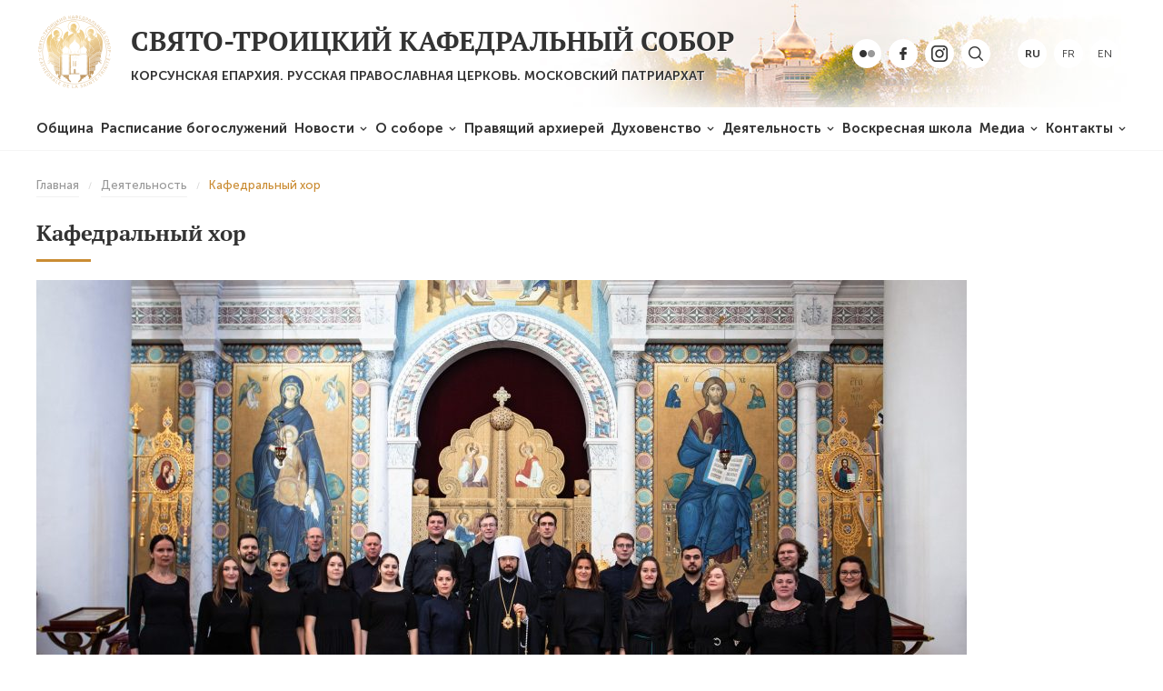

--- FILE ---
content_type: text/html; charset=UTF-8
request_url: https://cathedrale-sainte-trinite.fr/ru/dejatelnost/kafedralnyj-hor/
body_size: 9574
content:
<!DOCTYPE html>
<html lang="ru-RU" class="no-js">
<head>
	<meta charset="UTF-8">
	<meta name="viewport" content="width=device-width, height=device-height, initial-scale=1.0, user-scalable=0, minimum-scale=1.0, maximum-scale=1.0">
	<script> 
	var admin_url = 'https://cathedrale-sainte-trinite.fr/wp-admin/admin-ajax.php'; 
	</script>
	<title>Кафедральный хор &#8212; Свято-Троицкий Кафедральный собор</title>
<meta name='robots' content='max-image-preview:large' />
<link rel="alternate" href="https://cathedrale-sainte-trinite.fr/ru/dejatelnost/kafedralnyj-hor/" hreflang="ru" />
<link rel="alternate" href="https://cathedrale-sainte-trinite.fr/fr/les-activites/chorale-de-la-cathedrale/" hreflang="fr" />
<link rel="alternate" title="oEmbed (JSON)" type="application/json+oembed" href="https://cathedrale-sainte-trinite.fr/wp-json/oembed/1.0/embed?url=https%3A%2F%2Fcathedrale-sainte-trinite.fr%2Fru%2Fdejatelnost%2Fkafedralnyj-hor%2F&#038;lang=ru" />
<link rel="alternate" title="oEmbed (XML)" type="text/xml+oembed" href="https://cathedrale-sainte-trinite.fr/wp-json/oembed/1.0/embed?url=https%3A%2F%2Fcathedrale-sainte-trinite.fr%2Fru%2Fdejatelnost%2Fkafedralnyj-hor%2F&#038;format=xml&#038;lang=ru" />
<style id='wp-img-auto-sizes-contain-inline-css' type='text/css'>
img:is([sizes=auto i],[sizes^="auto," i]){contain-intrinsic-size:3000px 1500px}
/*# sourceURL=wp-img-auto-sizes-contain-inline-css */
</style>
<link rel='stylesheet' id='sbi_styles-css' href='https://cathedrale-sainte-trinite.fr/wp-content/plugins/instagram-feed/css/sbi-styles.min.css?ver=6.10.0'  media='all' />
<link rel='stylesheet' id='wp-block-library-css' href='https://cathedrale-sainte-trinite.fr/wp-includes/css/dist/block-library/style.min.css?ver=6.9'  media='all' />
<style id='classic-theme-styles-inline-css' type='text/css'>
/*! This file is auto-generated */
.wp-block-button__link{color:#fff;background-color:#32373c;border-radius:9999px;box-shadow:none;text-decoration:none;padding:calc(.667em + 2px) calc(1.333em + 2px);font-size:1.125em}.wp-block-file__button{background:#32373c;color:#fff;text-decoration:none}
/*# sourceURL=/wp-includes/css/classic-themes.min.css */
</style>
<style id='global-styles-inline-css' type='text/css'>
:root{--wp--preset--aspect-ratio--square: 1;--wp--preset--aspect-ratio--4-3: 4/3;--wp--preset--aspect-ratio--3-4: 3/4;--wp--preset--aspect-ratio--3-2: 3/2;--wp--preset--aspect-ratio--2-3: 2/3;--wp--preset--aspect-ratio--16-9: 16/9;--wp--preset--aspect-ratio--9-16: 9/16;--wp--preset--color--black: #000000;--wp--preset--color--cyan-bluish-gray: #abb8c3;--wp--preset--color--white: #ffffff;--wp--preset--color--pale-pink: #f78da7;--wp--preset--color--vivid-red: #cf2e2e;--wp--preset--color--luminous-vivid-orange: #ff6900;--wp--preset--color--luminous-vivid-amber: #fcb900;--wp--preset--color--light-green-cyan: #7bdcb5;--wp--preset--color--vivid-green-cyan: #00d084;--wp--preset--color--pale-cyan-blue: #8ed1fc;--wp--preset--color--vivid-cyan-blue: #0693e3;--wp--preset--color--vivid-purple: #9b51e0;--wp--preset--gradient--vivid-cyan-blue-to-vivid-purple: linear-gradient(135deg,rgb(6,147,227) 0%,rgb(155,81,224) 100%);--wp--preset--gradient--light-green-cyan-to-vivid-green-cyan: linear-gradient(135deg,rgb(122,220,180) 0%,rgb(0,208,130) 100%);--wp--preset--gradient--luminous-vivid-amber-to-luminous-vivid-orange: linear-gradient(135deg,rgb(252,185,0) 0%,rgb(255,105,0) 100%);--wp--preset--gradient--luminous-vivid-orange-to-vivid-red: linear-gradient(135deg,rgb(255,105,0) 0%,rgb(207,46,46) 100%);--wp--preset--gradient--very-light-gray-to-cyan-bluish-gray: linear-gradient(135deg,rgb(238,238,238) 0%,rgb(169,184,195) 100%);--wp--preset--gradient--cool-to-warm-spectrum: linear-gradient(135deg,rgb(74,234,220) 0%,rgb(151,120,209) 20%,rgb(207,42,186) 40%,rgb(238,44,130) 60%,rgb(251,105,98) 80%,rgb(254,248,76) 100%);--wp--preset--gradient--blush-light-purple: linear-gradient(135deg,rgb(255,206,236) 0%,rgb(152,150,240) 100%);--wp--preset--gradient--blush-bordeaux: linear-gradient(135deg,rgb(254,205,165) 0%,rgb(254,45,45) 50%,rgb(107,0,62) 100%);--wp--preset--gradient--luminous-dusk: linear-gradient(135deg,rgb(255,203,112) 0%,rgb(199,81,192) 50%,rgb(65,88,208) 100%);--wp--preset--gradient--pale-ocean: linear-gradient(135deg,rgb(255,245,203) 0%,rgb(182,227,212) 50%,rgb(51,167,181) 100%);--wp--preset--gradient--electric-grass: linear-gradient(135deg,rgb(202,248,128) 0%,rgb(113,206,126) 100%);--wp--preset--gradient--midnight: linear-gradient(135deg,rgb(2,3,129) 0%,rgb(40,116,252) 100%);--wp--preset--font-size--small: 13px;--wp--preset--font-size--medium: 20px;--wp--preset--font-size--large: 36px;--wp--preset--font-size--x-large: 42px;--wp--preset--spacing--20: 0.44rem;--wp--preset--spacing--30: 0.67rem;--wp--preset--spacing--40: 1rem;--wp--preset--spacing--50: 1.5rem;--wp--preset--spacing--60: 2.25rem;--wp--preset--spacing--70: 3.38rem;--wp--preset--spacing--80: 5.06rem;--wp--preset--shadow--natural: 6px 6px 9px rgba(0, 0, 0, 0.2);--wp--preset--shadow--deep: 12px 12px 50px rgba(0, 0, 0, 0.4);--wp--preset--shadow--sharp: 6px 6px 0px rgba(0, 0, 0, 0.2);--wp--preset--shadow--outlined: 6px 6px 0px -3px rgb(255, 255, 255), 6px 6px rgb(0, 0, 0);--wp--preset--shadow--crisp: 6px 6px 0px rgb(0, 0, 0);}:where(.is-layout-flex){gap: 0.5em;}:where(.is-layout-grid){gap: 0.5em;}body .is-layout-flex{display: flex;}.is-layout-flex{flex-wrap: wrap;align-items: center;}.is-layout-flex > :is(*, div){margin: 0;}body .is-layout-grid{display: grid;}.is-layout-grid > :is(*, div){margin: 0;}:where(.wp-block-columns.is-layout-flex){gap: 2em;}:where(.wp-block-columns.is-layout-grid){gap: 2em;}:where(.wp-block-post-template.is-layout-flex){gap: 1.25em;}:where(.wp-block-post-template.is-layout-grid){gap: 1.25em;}.has-black-color{color: var(--wp--preset--color--black) !important;}.has-cyan-bluish-gray-color{color: var(--wp--preset--color--cyan-bluish-gray) !important;}.has-white-color{color: var(--wp--preset--color--white) !important;}.has-pale-pink-color{color: var(--wp--preset--color--pale-pink) !important;}.has-vivid-red-color{color: var(--wp--preset--color--vivid-red) !important;}.has-luminous-vivid-orange-color{color: var(--wp--preset--color--luminous-vivid-orange) !important;}.has-luminous-vivid-amber-color{color: var(--wp--preset--color--luminous-vivid-amber) !important;}.has-light-green-cyan-color{color: var(--wp--preset--color--light-green-cyan) !important;}.has-vivid-green-cyan-color{color: var(--wp--preset--color--vivid-green-cyan) !important;}.has-pale-cyan-blue-color{color: var(--wp--preset--color--pale-cyan-blue) !important;}.has-vivid-cyan-blue-color{color: var(--wp--preset--color--vivid-cyan-blue) !important;}.has-vivid-purple-color{color: var(--wp--preset--color--vivid-purple) !important;}.has-black-background-color{background-color: var(--wp--preset--color--black) !important;}.has-cyan-bluish-gray-background-color{background-color: var(--wp--preset--color--cyan-bluish-gray) !important;}.has-white-background-color{background-color: var(--wp--preset--color--white) !important;}.has-pale-pink-background-color{background-color: var(--wp--preset--color--pale-pink) !important;}.has-vivid-red-background-color{background-color: var(--wp--preset--color--vivid-red) !important;}.has-luminous-vivid-orange-background-color{background-color: var(--wp--preset--color--luminous-vivid-orange) !important;}.has-luminous-vivid-amber-background-color{background-color: var(--wp--preset--color--luminous-vivid-amber) !important;}.has-light-green-cyan-background-color{background-color: var(--wp--preset--color--light-green-cyan) !important;}.has-vivid-green-cyan-background-color{background-color: var(--wp--preset--color--vivid-green-cyan) !important;}.has-pale-cyan-blue-background-color{background-color: var(--wp--preset--color--pale-cyan-blue) !important;}.has-vivid-cyan-blue-background-color{background-color: var(--wp--preset--color--vivid-cyan-blue) !important;}.has-vivid-purple-background-color{background-color: var(--wp--preset--color--vivid-purple) !important;}.has-black-border-color{border-color: var(--wp--preset--color--black) !important;}.has-cyan-bluish-gray-border-color{border-color: var(--wp--preset--color--cyan-bluish-gray) !important;}.has-white-border-color{border-color: var(--wp--preset--color--white) !important;}.has-pale-pink-border-color{border-color: var(--wp--preset--color--pale-pink) !important;}.has-vivid-red-border-color{border-color: var(--wp--preset--color--vivid-red) !important;}.has-luminous-vivid-orange-border-color{border-color: var(--wp--preset--color--luminous-vivid-orange) !important;}.has-luminous-vivid-amber-border-color{border-color: var(--wp--preset--color--luminous-vivid-amber) !important;}.has-light-green-cyan-border-color{border-color: var(--wp--preset--color--light-green-cyan) !important;}.has-vivid-green-cyan-border-color{border-color: var(--wp--preset--color--vivid-green-cyan) !important;}.has-pale-cyan-blue-border-color{border-color: var(--wp--preset--color--pale-cyan-blue) !important;}.has-vivid-cyan-blue-border-color{border-color: var(--wp--preset--color--vivid-cyan-blue) !important;}.has-vivid-purple-border-color{border-color: var(--wp--preset--color--vivid-purple) !important;}.has-vivid-cyan-blue-to-vivid-purple-gradient-background{background: var(--wp--preset--gradient--vivid-cyan-blue-to-vivid-purple) !important;}.has-light-green-cyan-to-vivid-green-cyan-gradient-background{background: var(--wp--preset--gradient--light-green-cyan-to-vivid-green-cyan) !important;}.has-luminous-vivid-amber-to-luminous-vivid-orange-gradient-background{background: var(--wp--preset--gradient--luminous-vivid-amber-to-luminous-vivid-orange) !important;}.has-luminous-vivid-orange-to-vivid-red-gradient-background{background: var(--wp--preset--gradient--luminous-vivid-orange-to-vivid-red) !important;}.has-very-light-gray-to-cyan-bluish-gray-gradient-background{background: var(--wp--preset--gradient--very-light-gray-to-cyan-bluish-gray) !important;}.has-cool-to-warm-spectrum-gradient-background{background: var(--wp--preset--gradient--cool-to-warm-spectrum) !important;}.has-blush-light-purple-gradient-background{background: var(--wp--preset--gradient--blush-light-purple) !important;}.has-blush-bordeaux-gradient-background{background: var(--wp--preset--gradient--blush-bordeaux) !important;}.has-luminous-dusk-gradient-background{background: var(--wp--preset--gradient--luminous-dusk) !important;}.has-pale-ocean-gradient-background{background: var(--wp--preset--gradient--pale-ocean) !important;}.has-electric-grass-gradient-background{background: var(--wp--preset--gradient--electric-grass) !important;}.has-midnight-gradient-background{background: var(--wp--preset--gradient--midnight) !important;}.has-small-font-size{font-size: var(--wp--preset--font-size--small) !important;}.has-medium-font-size{font-size: var(--wp--preset--font-size--medium) !important;}.has-large-font-size{font-size: var(--wp--preset--font-size--large) !important;}.has-x-large-font-size{font-size: var(--wp--preset--font-size--x-large) !important;}
:where(.wp-block-post-template.is-layout-flex){gap: 1.25em;}:where(.wp-block-post-template.is-layout-grid){gap: 1.25em;}
:where(.wp-block-term-template.is-layout-flex){gap: 1.25em;}:where(.wp-block-term-template.is-layout-grid){gap: 1.25em;}
:where(.wp-block-columns.is-layout-flex){gap: 2em;}:where(.wp-block-columns.is-layout-grid){gap: 2em;}
:root :where(.wp-block-pullquote){font-size: 1.5em;line-height: 1.6;}
/*# sourceURL=global-styles-inline-css */
</style>
<link rel='stylesheet' id='sobor-style-css' href='https://cathedrale-sainte-trinite.fr/wp-content/themes/sobor/style.css?ver=1.0.0'  media='all' />
<link rel='stylesheet' id='style-owl-css' href='https://cathedrale-sainte-trinite.fr/wp-content/themes/sobor/css/owl.carousel.min.css?ver=1578657765'  media='all' />
<link rel='stylesheet' id='style-owl-theme-css' href='https://cathedrale-sainte-trinite.fr/wp-content/themes/sobor/css/owl.theme.default.css?ver=1578657765'  media='all' />
<link rel='stylesheet' id='style-fonts-css' href='https://cathedrale-sainte-trinite.fr/wp-content/themes/sobor/css/fonts.css?ver=1578657765'  media='all' />
<link rel='stylesheet' id='style-default-css' href='https://cathedrale-sainte-trinite.fr/wp-content/themes/sobor/css/style.css?ver=1594041050'  media='all' />
<link rel='stylesheet' id='style-desktop-css' href='https://cathedrale-sainte-trinite.fr/wp-content/themes/sobor/css/style-desktop.css?ver=1579089578'  media='all' />
<link rel='stylesheet' id='style-tablet-css' href='https://cathedrale-sainte-trinite.fr/wp-content/themes/sobor/css/style-tablet.css?ver=1594041332'  media='all' />
<link rel='stylesheet' id='style-mobile-css' href='https://cathedrale-sainte-trinite.fr/wp-content/themes/sobor/css/style-mobile.css?ver=1594041137'  media='all' />
<link rel="https://api.w.org/" href="https://cathedrale-sainte-trinite.fr/wp-json/" /><link rel="alternate" title="JSON" type="application/json" href="https://cathedrale-sainte-trinite.fr/wp-json/wp/v2/pages/3496" /><link rel="EditURI" type="application/rsd+xml" title="RSD" href="https://cathedrale-sainte-trinite.fr/xmlrpc.php?rsd" />
<meta name="generator" content="WordPress 6.9" />
<link rel="canonical" href="https://cathedrale-sainte-trinite.fr/ru/dejatelnost/kafedralnyj-hor/" />
<link rel='shortlink' href='https://cathedrale-sainte-trinite.fr/?p=3496' />
<!-- Analytics by WP Statistics - https://wp-statistics.com -->
<meta name="generator" content="Elementor 3.33.3; features: additional_custom_breakpoints; settings: css_print_method-external, google_font-enabled, font_display-auto">
			<style>
				.e-con.e-parent:nth-of-type(n+4):not(.e-lazyloaded):not(.e-no-lazyload),
				.e-con.e-parent:nth-of-type(n+4):not(.e-lazyloaded):not(.e-no-lazyload) * {
					background-image: none !important;
				}
				@media screen and (max-height: 1024px) {
					.e-con.e-parent:nth-of-type(n+3):not(.e-lazyloaded):not(.e-no-lazyload),
					.e-con.e-parent:nth-of-type(n+3):not(.e-lazyloaded):not(.e-no-lazyload) * {
						background-image: none !important;
					}
				}
				@media screen and (max-height: 640px) {
					.e-con.e-parent:nth-of-type(n+2):not(.e-lazyloaded):not(.e-no-lazyload),
					.e-con.e-parent:nth-of-type(n+2):not(.e-lazyloaded):not(.e-no-lazyload) * {
						background-image: none !important;
					}
				}
			</style>
			<link rel="icon" href="https://cathedrale-sainte-trinite.fr/wp-content/uploads/2025/03/cropped-logo-1-32x32.png" sizes="32x32" />
<link rel="icon" href="https://cathedrale-sainte-trinite.fr/wp-content/uploads/2025/03/cropped-logo-1-192x192.png" sizes="192x192" />
<link rel="apple-touch-icon" href="https://cathedrale-sainte-trinite.fr/wp-content/uploads/2025/03/cropped-logo-1-180x180.png" />
<meta name="msapplication-TileImage" content="https://cathedrale-sainte-trinite.fr/wp-content/uploads/2025/03/cropped-logo-1-270x270.png" />
		<style type="text/css" id="wp-custom-css">
			#categories-3, #tag_cloud-2 {
	list-style-type: none
}

.home .header {
    height: 550px;
    background-repeat: no-repeat;
}		</style>
		
	<link rel="shortcut icon" href="https://cathedrale-sainte-trinite.fr/wp-content/themes/sobor/img/favicon.ico" type="image/x-icon">
</head>

<body class="wp-singular page-template-default page page-id-3496 page-child parent-pageid-3156 wp-custom-logo wp-theme-sobor not-home elementor-default elementor-kit-7568" data-time="2026.01.23, 07:38:50">
	<style>.header { background-image: url("https://cathedrale-sainte-trinite.fr/wp-content/uploads/2025/10/header_main_bg.jpeg"); }</style>	<header class="header">
				
		<div class="header-menu-toggle">
			<div class="container">
				<a class="menu-toggle" href="javascript:void(0)"></a>
			</div>
		</div>

		<div class="container header-content">
			<div class="block-logo">
				<a href="/"><img src="https://cathedrale-sainte-trinite.fr/wp-content/themes/sobor/img/logo.png" alt="Собор Святой Троицы" /></a>
			</div>
			<div class="block-title">
				<div class="h1">Свято-Троицкий Кафедральный собор</div><div class="h2">КОРСУНСКАЯ ЕПАРХИЯ. РУССКАЯ ПРАВОСЛАВНАЯ ЦЕРКОВЬ. МОСКОВСКИЙ ПАТРИАРХАТ</div>			</div>

						<div class="block-social"> 

									<a href="https://www.flickr.com/people/chersonese/"><img src="https://cathedrale-sainte-trinite.fr/wp-content/themes/sobor/img/ic-flickr.png" alt="Flickr" /></a>
				
									<a href="https://www.facebook.com/profile.php?id=61561504505315"><img src="https://cathedrale-sainte-trinite.fr/wp-content/themes/sobor/img/ic-facebook.png" alt="Facebook" /></a>
				
									<a href="https://www.instagram.com/cathedralesaintetrinite/?r=nametag"><img src="https://cathedrale-sainte-trinite.fr/wp-content/themes/sobor/img/ic-instagram.png" alt="Instagram" /></a>
								
				<div class="block-search">
					<a class="search-toggle" title="Поиск" href="javascript:void()"><img src="https://cathedrale-sainte-trinite.fr/wp-content/themes/sobor/img/ic-search.png" alt="Search" /></a>
					
				</div>
			</div> 
			<div class="block-lang"> 
				<a class="lang-item lang-item-2 lang-item-ru current-lang lang-item-first" href="https://cathedrale-sainte-trinite.fr/ru/dejatelnost/kafedralnyj-hor/">ru</a><a class="lang-item lang-item-5 lang-item-fr" href="https://cathedrale-sainte-trinite.fr/fr/les-activites/chorale-de-la-cathedrale/">fr</a><a class="lang-item lang-item-9 lang-item-en no-translation" href="https://cathedrale-sainte-trinite.fr/en/">en</a>			</div>
			<div class="wrap-header-search">
				<form class="header-form-search" action="/?">  
					<input type="search" name="s" placeholder="Поиск по сайту" required="" value="" /><button type="submit">Поиск</button>
				</form>
			</div>
		</div>
	</header>

	<div class="header-menu">
		<div class="container">
			<div class="menu-osnovnoe-menju-ru-container"><ul id="menu-osnovnoe-menju-ru" class="menu"><li id="menu-item-47" class="menu-item menu-item-type-post_type menu-item-object-page menu-item-47"><a href="https://cathedrale-sainte-trinite.fr/ru/obshhina/">Община</a></li>
<li id="menu-item-149242" class="menu-item menu-item-type-post_type menu-item-object-page menu-item-149242"><a href="https://cathedrale-sainte-trinite.fr/ru/raspisanie-bogosluzhenij/">Расписание богослужений</a></li>
<li id="menu-item-48" class="menu-item menu-item-type-taxonomy menu-item-object-category menu-item-has-children menu-item-48"><a href="https://cathedrale-sainte-trinite.fr/ru/category/novosti/">Новости</a>
<ul class="sub-menu">
	<li id="menu-item-3855" class="menu-item menu-item-type-taxonomy menu-item-object-category menu-item-3855"><a href="https://cathedrale-sainte-trinite.fr/ru/category/novosti/">Новости</a></li>
	<li id="menu-item-51" class="menu-item menu-item-type-taxonomy menu-item-object-category menu-item-51"><a href="https://cathedrale-sainte-trinite.fr/ru/category/anonsy/">Анонсы</a></li>
	<li id="menu-item-53" class="menu-item menu-item-type-taxonomy menu-item-object-category menu-item-53"><a href="https://cathedrale-sainte-trinite.fr/ru/category/propovedi/">Проповеди</a></li>
</ul>
</li>
<li id="menu-item-45" class="menu-item menu-item-type-post_type menu-item-object-page menu-item-has-children menu-item-45"><a href="https://cathedrale-sainte-trinite.fr/ru/svjato-troickij-kafedralnyj-sobor/">О соборе</a>
<ul class="sub-menu">
	<li id="menu-item-3856" class="menu-item menu-item-type-post_type menu-item-object-page menu-item-3856"><a href="https://cathedrale-sainte-trinite.fr/ru/svjato-troickij-kafedralnyj-sobor/">О соборе</a></li>
	<li id="menu-item-3522" class="menu-item menu-item-type-post_type menu-item-object-page menu-item-3522"><a href="https://cathedrale-sainte-trinite.fr/ru/jekskursija-po-soboru/">Экскурсия по собору</a></li>
	<li id="menu-item-3523" class="menu-item menu-item-type-post_type menu-item-object-page menu-item-3523"><a href="https://cathedrale-sainte-trinite.fr/ru/cerkovnaja-lavka/">Церковная лавка</a></li>
	<li id="menu-item-3899" class="menu-item menu-item-type-post_type menu-item-object-page menu-item-3899"><a href="https://cathedrale-sainte-trinite.fr/ru/donate/">Помощь храму</a></li>
</ul>
</li>
<li id="menu-item-44" class="menu-item menu-item-type-post_type menu-item-object-page menu-item-44"><a href="https://cathedrale-sainte-trinite.fr/ru/mitropolit/">Правящий архиерей</a></li>
<li id="menu-item-43" class="menu-item menu-item-type-post_type menu-item-object-page menu-item-has-children menu-item-43"><a href="https://cathedrale-sainte-trinite.fr/ru/duhovenstvo/">Духовенство</a>
<ul class="sub-menu">
	<li id="menu-item-3245" class="menu-item menu-item-type-post_type menu-item-object-page menu-item-3245"><a href="https://cathedrale-sainte-trinite.fr/ru/duhovenstvo/ierej-maksim-politov/">Иерей Максим Политов</a></li>
	<li id="menu-item-6596" class="menu-item menu-item-type-post_type menu-item-object-page menu-item-6596"><a href="https://cathedrale-sainte-trinite.fr/ru/duhovenstvo/protoierej-igor-trofim/">Протоиерей Игорь Трофим</a></li>
	<li id="menu-item-147599" class="menu-item menu-item-type-post_type menu-item-object-page menu-item-147599"><a href="https://cathedrale-sainte-trinite.fr/ru/duhovenstvo/ieromonah-ioann-guajta/">Иеромонах Иоанн (Гуайта)</a></li>
	<li id="menu-item-3243" class="menu-item menu-item-type-post_type menu-item-object-page menu-item-3243"><a href="https://cathedrale-sainte-trinite.fr/ru/duhovenstvo/george-sheshko/">Иерей Георгий Шешко</a></li>
	<li id="menu-item-7686" class="menu-item menu-item-type-post_type menu-item-object-page menu-item-7686"><a href="https://cathedrale-sainte-trinite.fr/ru/duhovenstvo/diakon-daniil-naberezhnyj/">Иерей Даниил Набережный</a></li>
	<li id="menu-item-9300" class="menu-item menu-item-type-post_type menu-item-object-page menu-item-9300"><a href="https://cathedrale-sainte-trinite.fr/ru/duhovenstvo/ieromonah-irinej-gribov/">Иеромонах Ириней (Грибов)</a></li>
	<li id="menu-item-3241" class="menu-item menu-item-type-post_type menu-item-object-page menu-item-3241"><a href="https://cathedrale-sainte-trinite.fr/ru/duhovenstvo/pretre-antonij-sidenko/">Иерей Антоний Сиденко</a></li>
	<li id="menu-item-3247" class="menu-item menu-item-type-post_type menu-item-object-page menu-item-3247"><a href="https://cathedrale-sainte-trinite.fr/ru/duhovenstvo/protodiakon-nikolaj-rebinder/">Протодиакон Николай Ребиндер</a></li>
	<li id="menu-item-3242" class="menu-item menu-item-type-post_type menu-item-object-page menu-item-3242"><a href="https://cathedrale-sainte-trinite.fr/ru/duhovenstvo/diakon-roman-onika/">Диакон Роман Оника</a></li>
	<li id="menu-item-8486" class="menu-item menu-item-type-post_type menu-item-object-page menu-item-8486"><a href="https://cathedrale-sainte-trinite.fr/ru/duhovenstvo/ierodiakon-dionisij-volkov/">Иеродиакон Дионисий (Волков)</a></li>
	<li id="menu-item-148255" class="menu-item menu-item-type-post_type menu-item-object-page menu-item-148255"><a href="https://cathedrale-sainte-trinite.fr/ru/duhovenstvo/diakon-vjacheslav-li/">Диакон Вячеслав Ли</a></li>
	<li id="menu-item-148256" class="menu-item menu-item-type-post_type menu-item-object-page menu-item-148256"><a href="https://cathedrale-sainte-trinite.fr/ru/duhovenstvo/diakon-evfraz-desanlis/">Диакон Евфрасий Десанлис</a></li>
</ul>
</li>
<li id="menu-item-49" class="menu-item menu-item-type-taxonomy menu-item-object-category current-menu-ancestor current-menu-parent menu-item-has-children menu-item-49"><a href="https://cathedrale-sainte-trinite.fr/ru/category/dejatelnost/">Деятельность</a>
<ul class="sub-menu">
	<li id="menu-item-3570" class="menu-item menu-item-type-post_type menu-item-object-page current-menu-item page_item page-item-3496 current_page_item menu-item-3570"><a href="https://cathedrale-sainte-trinite.fr/ru/dejatelnost/kafedralnyj-hor/" aria-current="page">Кафедральный хор</a></li>
	<li id="menu-item-3719" class="menu-item menu-item-type-post_type menu-item-object-page menu-item-3719"><a href="https://cathedrale-sainte-trinite.fr/ru/dejatelnost/tainstva/">Пастырская подготовка к святым Таинствам</a></li>
	<li id="menu-item-3571" class="menu-item menu-item-type-post_type menu-item-object-page menu-item-3571"><a href="https://cathedrale-sainte-trinite.fr/ru/dejatelnost/otdel-po-kulture/">Отдел по культуре при Корсунской епархии</a></li>
	<li id="menu-item-3573" class="menu-item menu-item-type-post_type menu-item-object-page menu-item-3573"><a href="https://cathedrale-sainte-trinite.fr/ru/dejatelnost/uchebnyj-centr/">Учебный центр</a></li>
	<li id="menu-item-3572" class="menu-item menu-item-type-post_type menu-item-object-page menu-item-3572"><a href="https://cathedrale-sainte-trinite.fr/ru/dejatelnost/centr-semi-i-materinstva/">Семейный центр</a></li>
</ul>
</li>
<li id="menu-item-3576" class="menu-item menu-item-type-post_type menu-item-object-page menu-item-3576"><a href="https://cathedrale-sainte-trinite.fr/ru/dejatelnost/voskresnaja-shkola/">Воскресная школа</a></li>
<li id="menu-item-3827" class="menu-item menu-item-type-post_type menu-item-object-page menu-item-has-children menu-item-3827"><a href="https://cathedrale-sainte-trinite.fr/ru/media/">Медиа</a>
<ul class="sub-menu">
	<li id="menu-item-3828" class="menu-item menu-item-type-post_type menu-item-object-page menu-item-3828"><a href="https://cathedrale-sainte-trinite.fr/ru/media/foto/">Фото</a></li>
	<li id="menu-item-3839" class="menu-item menu-item-type-post_type menu-item-object-page menu-item-3839"><a href="https://cathedrale-sainte-trinite.fr/ru/media/video/">Видео</a></li>
</ul>
</li>
<li id="menu-item-42" class="menu-item menu-item-type-post_type menu-item-object-page menu-item-has-children menu-item-42"><a href="https://cathedrale-sainte-trinite.fr/ru/kontakty/">Контакты</a>
<ul class="sub-menu">
	<li id="menu-item-3903" class="menu-item menu-item-type-post_type menu-item-object-page menu-item-3903"><a href="https://cathedrale-sainte-trinite.fr/ru/poleznye-ssylki/">Ссылки</a></li>
</ul>
</li>
</ul></div>			<div class="block-lang">
				<a class="lang-item lang-item-2 lang-item-ru current-lang lang-item-first" href="https://cathedrale-sainte-trinite.fr/ru/dejatelnost/kafedralnyj-hor/">ru</a><a class="lang-item lang-item-5 lang-item-fr" href="https://cathedrale-sainte-trinite.fr/fr/les-activites/chorale-de-la-cathedrale/">fr</a><a class="lang-item lang-item-9 lang-item-en no-translation" href="https://cathedrale-sainte-trinite.fr/en/">en</a>			</div>
		</div>
	</div><div class="wrap-page">
	<div class="container wrap-breadcrumbs">
		<div class="breadcrumbs" itemscope itemtype="http://schema.org/BreadcrumbList"><span itemprop="itemListElement" itemscope itemtype="http://schema.org/ListItem"><a class="breadcrumbs__link" href="https://cathedrale-sainte-trinite.fr/ru/" itemprop="item"><span itemprop="name">Главная</span></a><meta itemprop="position" content="1" /></span><span class="breadcrumbs__separator"></span><span itemprop="itemListElement" itemscope itemtype="http://schema.org/ListItem"><a class="breadcrumbs__link" href="https://cathedrale-sainte-trinite.fr/ru/dejatelnost/" itemprop="item"><span itemprop="name">Деятельность</span></a><meta itemprop="position" content="2" /></span><span class="breadcrumbs__separator"></span><span class="breadcrumbs__current">Кафедральный хор</span></div><!-- .breadcrumbs -->	</div>

	<div class="container row row-page">
		<div class="row-item page-content">
			<h1 class="posts-header">Кафедральный хор</h1>
			
<figure class="wp-block-image size-large"><img fetchpriority="high" decoding="async" width="1024" height="666" src="https://cathedrale-sainte-trinite.fr/wp-content/uploads/2020/10/1988-1024x666.jpg" alt="" class="wp-image-6377" srcset="https://cathedrale-sainte-trinite.fr/wp-content/uploads/2020/10/1988-1024x666.jpg 1024w, https://cathedrale-sainte-trinite.fr/wp-content/uploads/2020/10/1988-720x468.jpg 720w, https://cathedrale-sainte-trinite.fr/wp-content/uploads/2020/10/1988-400x260.jpg 400w, https://cathedrale-sainte-trinite.fr/wp-content/uploads/2020/10/1988-768x500.jpg 768w, https://cathedrale-sainte-trinite.fr/wp-content/uploads/2020/10/1988-1536x999.jpg 1536w, https://cathedrale-sainte-trinite.fr/wp-content/uploads/2020/10/1988-2048x1332.jpg 2048w, https://cathedrale-sainte-trinite.fr/wp-content/uploads/2020/10/1988-896x583.jpg 896w" sizes="(max-width: 1024px) 100vw, 1024px" /><figcaption><em>Фото Елены Аносовой</em></figcaption></figure>



<p>За богослужениями в Свято-Троицком соборе поет кафедральный хор под управлением Марины Александровны Политовой, члена Патриаршего Совета по развитию русского церковного пения (<a href="https://pravpenie.ru/site/article?id=26&amp;menu=sovet">см. на странице Совета</a>). </p>



<p>Кафедральный хор Собора &#8212; профессиональный ансамбль с богатым репертуаром произведений духовной музыки. Хор участвует в фестивалях духовной музыки, в радиопередачах и выступает с концертами.</p>



<p>Следите за анонсами на главной странице сайта! </p>



<p>Контакты: <a href="mailto:choeur.strinite@gmail.com">choeur.strinite@gmail.com</a></p>



<p><strong>Некоторые записи кафедрального хора доступны на канале в сервисе <a href="https://www.youtube.com/channel/UCwOAJ_qJR_yKC-v36M39GvA">Youtube</a></strong>. </p>




<div id="sb_instagram"  class="sbi sbi_mob_col_1 sbi_tab_col_2 sbi_col_4" style="padding-bottom: 10px; width: 100%;"	 data-feedid="sbi_18738422114rdm#12"  data-res="auto" data-cols="4" data-colsmobile="1" data-colstablet="2" data-num="12" data-nummobile="" data-item-padding="5"	 data-shortcode-atts="{&quot;user&quot;:&quot;choeursaintetrinite&quot;,&quot;cachetime&quot;:30}"  data-postid="3496" data-locatornonce="bc5e94ab1e" data-imageaspectratio="1:1" data-sbi-flags="favorLocal">
	
	<div id="sbi_images"  style="gap: 10px;">
			</div>

	<div id="sbi_load" >

	
			<span class="sbi_follow_btn" >
			<a target="_blank"
				rel="nofollow noopener"  href="https://www.instagram.com/18738422114/">
				<svg class="svg-inline--fa fa-instagram fa-w-14" aria-hidden="true" data-fa-processed="" aria-label="Instagram" data-prefix="fab" data-icon="instagram" role="img" viewBox="0 0 448 512">
                    <path fill="currentColor" d="M224.1 141c-63.6 0-114.9 51.3-114.9 114.9s51.3 114.9 114.9 114.9S339 319.5 339 255.9 287.7 141 224.1 141zm0 189.6c-41.1 0-74.7-33.5-74.7-74.7s33.5-74.7 74.7-74.7 74.7 33.5 74.7 74.7-33.6 74.7-74.7 74.7zm146.4-194.3c0 14.9-12 26.8-26.8 26.8-14.9 0-26.8-12-26.8-26.8s12-26.8 26.8-26.8 26.8 12 26.8 26.8zm76.1 27.2c-1.7-35.9-9.9-67.7-36.2-93.9-26.2-26.2-58-34.4-93.9-36.2-37-2.1-147.9-2.1-184.9 0-35.8 1.7-67.6 9.9-93.9 36.1s-34.4 58-36.2 93.9c-2.1 37-2.1 147.9 0 184.9 1.7 35.9 9.9 67.7 36.2 93.9s58 34.4 93.9 36.2c37 2.1 147.9 2.1 184.9 0 35.9-1.7 67.7-9.9 93.9-36.2 26.2-26.2 34.4-58 36.2-93.9 2.1-37 2.1-147.8 0-184.8zM398.8 388c-7.8 19.6-22.9 34.7-42.6 42.6-29.5 11.7-99.5 9-132.1 9s-102.7 2.6-132.1-9c-19.6-7.8-34.7-22.9-42.6-42.6-11.7-29.5-9-99.5-9-132.1s-2.6-102.7 9-132.1c7.8-19.6 22.9-34.7 42.6-42.6 29.5-11.7 99.5-9 132.1-9s102.7-2.6 132.1 9c19.6 7.8 34.7 22.9 42.6 42.6 11.7 29.5 9 99.5 9 132.1s2.7 102.7-9 132.1z"></path>
                </svg>				<span>Следуйте в Instagram</span>
			</a>
		</span>
	
</div>
		<span class="sbi_resized_image_data" data-feed-id="sbi_18738422114rdm#12"
		  data-resized="[]">
	</span>
	</div>


		</div>
	</div>
	</div>
<script type="speculationrules">
{"prefetch":[{"source":"document","where":{"and":[{"href_matches":"/*"},{"not":{"href_matches":["/wp-*.php","/wp-admin/*","/wp-content/uploads/*","/wp-content/*","/wp-content/plugins/*","/wp-content/themes/sobor/*","/*\\?(.+)"]}},{"not":{"selector_matches":"a[rel~=\"nofollow\"]"}},{"not":{"selector_matches":".no-prefetch, .no-prefetch a"}}]},"eagerness":"conservative"}]}
</script>
		<style type="text/css">
							.pgntn-page-pagination {
					text-align: left !important;
				}
				.pgntn-page-pagination-block {
					width: 60% !important;
					padding: 0 0 0 0;
									}
				.pgntn-page-pagination a {
					color: #1e14ca !important;
					background-color: #ffffff !important;
					text-decoration: none !important;
					border: 1px solid #cccccc !important;
									}
				.pgntn-page-pagination a:hover {
					color: #000 !important;
				}
				.pgntn-page-pagination-intro,
				.pgntn-page-pagination .current {
					background-color: #efefef !important;
					color: #000 !important;
					border: 1px solid #cccccc !important;
									}
				.page-link,
					.post-nav-links,
					.page-links,#comments .navigation,
					#comment-nav-above,
					#comment-nav-below,
					#nav-single,
					.navigation.comment-navigation,
					comment-pagination {
						display: none !important;
					}
					.single-gallery .pagination.gllrpr_pagination {
						display: block !important;
					}		</style>
		<!-- Instagram Feed JS -->
<script type="text/javascript">
var sbiajaxurl = "https://cathedrale-sainte-trinite.fr/wp-admin/admin-ajax.php";
</script>
			<script>
				const lazyloadRunObserver = () => {
					const lazyloadBackgrounds = document.querySelectorAll( `.e-con.e-parent:not(.e-lazyloaded)` );
					const lazyloadBackgroundObserver = new IntersectionObserver( ( entries ) => {
						entries.forEach( ( entry ) => {
							if ( entry.isIntersecting ) {
								let lazyloadBackground = entry.target;
								if( lazyloadBackground ) {
									lazyloadBackground.classList.add( 'e-lazyloaded' );
								}
								lazyloadBackgroundObserver.unobserve( entry.target );
							}
						});
					}, { rootMargin: '200px 0px 200px 0px' } );
					lazyloadBackgrounds.forEach( ( lazyloadBackground ) => {
						lazyloadBackgroundObserver.observe( lazyloadBackground );
					} );
				};
				const events = [
					'DOMContentLoaded',
					'elementor/lazyload/observe',
				];
				events.forEach( ( event ) => {
					document.addEventListener( event, lazyloadRunObserver );
				} );
			</script>
			<link rel='stylesheet' id='pgntn_stylesheet-css' href='https://cathedrale-sainte-trinite.fr/wp-content/plugins/pagination/css/nav-style.css?ver=1.2.7'  media='all' />
<script type="text/javascript" src="https://cathedrale-sainte-trinite.fr/wp-content/themes/sobor/js/html5.js?ver=1578657765" id="sobor-html5-js"></script>
<script type="text/javascript" src="https://cathedrale-sainte-trinite.fr/wp-content/themes/sobor/js/jquery-3.3.1.min.js?ver=1578657765" id="jquery-main-js"></script>
<script type="text/javascript" src="https://cathedrale-sainte-trinite.fr/wp-content/themes/sobor/js/owl.carousel.min.js?ver=1578657765" id="sobor-owl-js"></script>
<script type="text/javascript" src="https://cathedrale-sainte-trinite.fr/wp-content/themes/sobor/js/main.js?ver=1592573360" id="sobor-main-js"></script>
<script type="text/javascript" id="wp-statistics-tracker-js-extra">
/* <![CDATA[ */
var WP_Statistics_Tracker_Object = {"requestUrl":"https://cathedrale-sainte-trinite.fr/wp-json/wp-statistics/v2","ajaxUrl":"https://cathedrale-sainte-trinite.fr/wp-admin/admin-ajax.php","hitParams":{"wp_statistics_hit":1,"source_type":"page","source_id":3496,"search_query":"","signature":"72ed93f2ff35cb740523a6b39bcd3a49","endpoint":"hit"},"option":{"dntEnabled":"","bypassAdBlockers":"","consentIntegration":{"name":null,"status":[]},"isPreview":false,"userOnline":false,"trackAnonymously":false,"isWpConsentApiActive":false,"consentLevel":"functional"},"isLegacyEventLoaded":"","customEventAjaxUrl":"https://cathedrale-sainte-trinite.fr/wp-admin/admin-ajax.php?action=wp_statistics_custom_event&nonce=0c3360f479","onlineParams":{"wp_statistics_hit":1,"source_type":"page","source_id":3496,"search_query":"","signature":"72ed93f2ff35cb740523a6b39bcd3a49","action":"wp_statistics_online_check"},"jsCheckTime":"60000"};
//# sourceURL=wp-statistics-tracker-js-extra
/* ]]> */
</script>
<script type="text/javascript" src="https://cathedrale-sainte-trinite.fr/wp-content/plugins/wp-statistics/assets/js/tracker.js?ver=14.16" id="wp-statistics-tracker-js"></script>
<script type="text/javascript" src="https://cathedrale-sainte-trinite.fr/wp-includes/js/jquery/jquery.min.js?ver=3.7.1" id="jquery-core-js"></script>
<script type="text/javascript" src="https://cathedrale-sainte-trinite.fr/wp-includes/js/jquery/jquery-migrate.min.js?ver=3.4.1" id="jquery-migrate-js"></script>
<script type="text/javascript" id="sbi_scripts-js-extra">
/* <![CDATA[ */
var sb_instagram_js_options = {"font_method":"svg","resized_url":"https://cathedrale-sainte-trinite.fr/wp-content/uploads/sb-instagram-feed-images/","placeholder":"https://cathedrale-sainte-trinite.fr/wp-content/plugins/instagram-feed/img/placeholder.png","ajax_url":"https://cathedrale-sainte-trinite.fr/wp-admin/admin-ajax.php"};
//# sourceURL=sbi_scripts-js-extra
/* ]]> */
</script>
<script type="text/javascript" src="https://cathedrale-sainte-trinite.fr/wp-content/plugins/instagram-feed/js/sbi-scripts.min.js?ver=6.10.0" id="sbi_scripts-js"></script>

	<footer>
		<div class="container copyright">&copy; Свято-Троицкий кафедральный собор. Корсунская епархия, Западноевропейский экзархат, Русская Православная Церковь.
			<br />
			&copy; Cathédrale de la Sainte-Trinité. Diocèse de Chersonèse, Exarchat de l'Europe occidentale, Église Orthodoxe Russe.<br />
		</div> 
		<div class="container vidanov-digital">
			&copy; Разработка сайта <a href="https://vidanov.com/">Vidanov Digital</a>
		</div>
	</footer>
	
	<!-- Yandex.Metrika counter -->
	<script type="text/javascript" >
	   (function(m,e,t,r,i,k,a){m[i]=m[i]||function(){(m[i].a=m[i].a||[]).push(arguments)};
	   m[i].l=1*new Date();k=e.createElement(t),a=e.getElementsByTagName(t)[0],k.async=1,k.src=r,a.parentNode.insertBefore(k,a)})
	   (window, document, "script", "https://mc.yandex.ru/metrika/tag.js", "ym");

	   ym(56970949, "init", {
	        clickmap:true,
	        trackLinks:true,
	        accurateTrackBounce:true,
	        webvisor:true
	   });
	</script>
	<noscript><div><img src="https://mc.yandex.ru/watch/56970949" style="position:absolute; left:-9999px;" alt="" /></div></noscript>
	<!-- /Yandex.Metrika counter -->
</body></html>

--- FILE ---
content_type: text/css
request_url: https://cathedrale-sainte-trinite.fr/wp-content/themes/sobor/css/style-desktop.css?ver=1579089578
body_size: 1514
content:
@media screen and (min-width: 1024px) {

	.tpl-propovedi .posts-header {
		margin-top: -22px;
	}
	
	/*
	.single .header {
		background-size: auto 215%;
		background-position: 30vw 80%;
		background-repeat: no-repeat;
		position: relative;
		border-radius: 30%;
		box-shadow: -22vw -10px 20px 0px inset white;
	}

	.single .header::before,
	.single .header::after {
	    position: absolute;
	    top: 0px;
	    height: 100%;
	    width: 100%;
	    box-shadow: 54vw -12px 52px -9px inset white;
	    z-index: 1;
	    content: "";
	    display: block; 
	        z-index: 2;
	}

	.single .header::before {
	    box-shadow: -26vw 5px 42px -18px inset #ffffff;
	    width: 50%;
	    right: 0px;
	}

	*/

	.home .header {
		background-size: cover;
	}

	.not-home .header {
		background-image: none !important; 
	}

	.header .header-content {
	    background-image: url(../img/background-header-single.jpg);
	    background-repeat: no-repeat;
	    background-position: right top;
	}

	.home .header .header-content {
		background-image: none;
	}

	.header-content {
		display: flex;
	}

	.header-content > div {

	}

	.header-content .block-title {
	    flex: 1;
	    padding-left: 20px;
	}

	.header-content .block-lang {
		margin-left: 22px;
	}


	.header-menu {
		height: 48px; 
	}

	.menu li a {
		padding: 14px 0;
	}

	@keyframes animationWidth {
		from {
			width: 0%; 
		}

		to {
			width: 100%; 
		}
	}

	.menu li a:hover::before {
		position: absolute;
		bottom: -2px; 
		background-color: #ca8c33; 
		height: 3px; 
		width: 100%; 
		content: " "; 

		animation: animationWidth 300ms forwards;
	}

	.sub-menu li {
		padding: 0 13px;
	}

	.sub-menu li a {
		display: block;
	}

	.sub-menu li a:hover::before {
		bottom: 0px;
	}

	.menu li.menu-item-has-children > a::after {
		display: inline-block;
		height: 10px; 
		width: 10px; 
		content: " "; 
		background-image: url(../img/ic-arrow-down.png); 
		background-repeat: no-repeat;
		background-position: center;
		margin-left: 5px; 
	}

	.menu li.menu-item-has-children:hover .sub-menu { 
	    display: block;
	    position: absolute;
	    top: 105%;
	    box-shadow: 2px 2px 4px #b1b1b1;
	    min-width: 200px; 
	    margin-left: -13px;
	    padding-bottom: 13px;
	    background-color: #fff;
	    z-index: 1;
	}

	.header-menu .menu > li:first-child a {
		padding-left: 0;
	}
	.header-menu .menu {
		display: flex;
		justify-content: space-between;
	}
	.header-menu .menu > li:last-child > a { 
		padding-right: 0;
	}



	.wrap-header-search {
		position: absolute;
		top: 90px;
		right: 9px;
		padding: 11px;
		width: 256px;
		background: #fff;
		box-shadow: 0px 2px 6px -1px #9a9a9a;
	}

	.header-form-search input, 
	.header-form-search button {
		display: inline-block;
		background-color: initial;
		border: 0; 
		-moz-appearance: none;
		-webkit-appearance: none;
		padding: 10px;
	}
	.header-form-search input:focus {
		outline: 0; 
		border: 0;
	}
	.header-form-search input {
		width: calc(100% - 65px);
	}
	.header-form-search button {
		border: 1px solid #cecece;
		border-radius: 18px;
		float: right;
	}



	.wrap-home-block {
		margin: 30px 0;
	}


	.row-1-1, 
	.row-1-1-1, 
	.row-1-2-1 {
		display: flex;
		justify-content: space-between;
	}

	.row-1-1 {
		flex-wrap: wrap;
	}

	.row-1-2-1 > .row-item {
		width: calc(25% - 18px); 
	}
	.row-1-2-1 > .row-item:nth-of-type(2) {
		width: calc(50% - 25px); 
	}

	.row-1-2-1 > .row-item.wrap__flex__sidebar {
		padding-right: 10px;
	}


	.row-1-1 > .row-item {
		width: calc(50% - 15px);
	}

	.row-1-1-1 > .row-item {
		width: calc(33.333% - 30px);
	}

	.row-block {
		display: flex;
		flex-direction: column;
	}



	.post-title span {
	    height: 96px;
	    display: block;
	    overflow: hidden;
	}

	.tpl-propovedi .post-title span {
		height: auto;
	}

	.wrap-home-slider {
		min-height: 420px;
	}

	.slider-title {
		margin-bottom: 30px;
	}

	.owl-carousel.slider__activites  .owl-nav button.owl-next {
		right: -50px; 
	}
	.owl-carousel.slider__activites  .owl-nav button.owl-prev {
		left: -50px; 
	}
	.owl-carousel.slider__activites  .owl-nav button {
		top: 50px; 
	}



	.map-info-block {

	}


	.row-1-1.photo-grid > .row-item {
		width: calc(50% - 5px); 
		margin-bottom: 10px; 
	}

	.wp-block-embed-youtube {
		margin: 20px 0; 
	}
	.wp-block-embed__wrapper iframe {
		width: 100%; 
		height: 500px;
	}


	.video-block {
		height: 250px; 
	}


	.block-culture .post-title span {
		height: auto;
	}

	.block-culture .row-item {
		border-bottom: 1px solid #e5e5e5;
	}

	.block-culture .row-item:first-child a.post-title {
		margin-top: 0;
	}

	.block-culture .row-item a.post-title {
		margin: 15px 0;
		font-weight: 700; 
		font-size: 16px;
	}

	.block-culture .row-item:nth-of-type(3) {
		border-bottom: 0;
	}

	.block-culture .row-item:nth-of-type(4) {
		display: none;
	}


	.archive-content .row-1-1-1 {
		display: grid;
		grid-template-columns: repeat(3, 1fr);
		grid-gap: 40px;
	}
	.archive-content .row-1-1-1 > .row-item {
		width: 100%; 
	}

	.container-single {
		padding: 0 10px;
	}
}


@media screen and (min-width: 1024px) and (max-width: 1130px) {
	.owl-carousel.slider__activites  .owl-nav button {
		top: -64px;
	}
	.owl-carousel.slider__activites  .owl-nav button.owl-next {
		right: 20px; 
	}
	.owl-carousel.slider__activites  .owl-nav button.owl-prev {
		left: 20px; 
	}
}

--- FILE ---
content_type: text/css
request_url: https://cathedrale-sainte-trinite.fr/wp-content/themes/sobor/css/style-tablet.css?ver=1594041332
body_size: 1670
content:
@media screen and (min-width: 720px) and (max-width: 1023px) {
	.side__zapiska {
	    margin: 15px 0;
	    width: calc(50% - 15px);
	    background-color: #fff6e8;
	    padding: 20px;
	}

	.header-slide-item,
	.header {
	    background-position-y: bottom;
	    background-position-x: 85%;
	    background-size: auto 87%;
	}

	.home .header {
		background-position: center bottom;
		height: 365px;
	}



	.not-home .header {
	    background-image: url(../img/background-header-single-tablet.jpg);
	    background-repeat: no-repeat;
	    background-position: right 40px;
	}


	.header-content {
		padding: 0;
	}

	.header-content .block-logo, 
	.header-content .block-title {
		display: inline-block;
		margin: 20px 0;
		vertical-align: top;
	}

	.header-content .block-logo {
		width: 100px; 
	}

	.header-content .block-title {
		width: calc(100% - 110px);  
		max-width: 440px;
	}

	.header-content .h1 {
		margin-top: 0;
	}

	.container {
		max-width: 720px;
	}

	.header-menu-toggle {
		display: block;
		box-shadow: 0px 0px 7px #a7a7a7;
	}

	.header-content .block-lang,
	.header-content .block-social {
		position: absolute;
		top: -48px;
		height: 48px;
		right: 0px;
	}
	.header-content .block-social {
	    right: 160px;
	}

	.header-content .block-lang a {
	    background-color: whitesmoke;
	    box-shadow: 0px 1px 2px #d2d2d2;
	}

	.header-content .block-social a, 
	.header-content .block-lang a {
		margin: 0 5px;
	}


	.header-menu {
		display: none; 
		border-bottom: none; 
	}

	.header-menu.active {
	    display: block;
	    position: absolute;
	    top: 48px;
	    z-index: 4;
	    width: 100%;
	}
	.admin-bar .header-menu.active {
		top: 93px;
	}

	.header-menu.active .container {
		box-shadow: 0px 1px 2px #d2d2d2;
	}

	.header-menu.active .menu {
		display: block;
	}

	.header-menu.active .menu::before {
		display: block;
		height: 20px; 
		width: 100%; 
		content: " "; 
		box-shadow: 0px 8px 10px -9px inset #8c8c8c;
		background: #fff;
	}

	.header-menu.active .menu li a {
		border-top: 1px solid #f1f1f1;
		width: 100%;
	}
	.header-menu.active .menu li.current-menu-item + li > a,
	.header-menu.active .menu li.current-menu-item a {
		border-top: 0;
	}

	.header-menu.active .menu li:first-child a {
		border: 0;
	}
	
	.wrap-home-block, 
	.header-menu.active .menu li {
		display: block;
		padding: 0 15px;
	}

	.sub-menu {
		position: relative;
		width: 100%;
	}

	.sub-menu.active {
		display: block;
	}

/*
	.menu li.menu-item-has-children > a::before {
		display: inline-block;
		height: 10px; 
		width: 10px; 
		content: " "; 
		background-image: url(../img/ic-arrow-left-gray.png); 
		background-repeat: no-repeat;
		background-position: center;
		margin-right: 5px; 
	}
	.menu li.menu-item-has-children > a.active::before {
		background-image: url(../img/ic-arrow-down-gray.png); 
	}
	*/

	.menu-children-toggle {
	    display: inline-block;
	    background-image: url(../img/ic-arrow-left-gray.png);
	    background-repeat: no-repeat;
	    background-position: center;
	    vertical-align: top;
	    border-top: 1px solid #f1f1f1;
	    width: 40px;
	    height: 48px;
	}
	.menu-children-toggle.active {
		background-image: url(../img/ic-arrow-down-gray.png); 
	}

	.menu-children-toggle + a {
		display: inline-block !important;
		width: calc(100% - 40px) !important;
		padding-left: 0px !important;
	}


	.sub-menu.active {
		background-color: #efefef;
	}

	.current-menu-item {
		background-color: #fff6e8 !important; 
	}

	.header-menu .block-lang {
		display: flex;
		justify-content: left;
		background-color: #eeeeee; 
		padding: 10px;
	}

	.wp-block-embed-youtube {
		margin: 20px 0; 
	}
	.wp-block-embed__wrapper iframe {
		width: 100%; 
		height: 400px;
	}

	.sidebar-block {
		margin: 15px 0; 
	}
	.wrap__flex__sidebar {
		padding: 15px 0;
	}


	.wrap-header-search {
	    position: absolute;
	    top: 8px;
	    right: 46px;
	    padding: 11px;
	    width: 256px;
	    background: #fff;
	    box-shadow: 0px 2px 6px -1px #9a9a9a;
	}

	.header-form-search input, 
	.header-form-search button {
		display: inline-block;
		background-color: initial;
		border: 0; 
		-moz-appearance: none;
		-webkit-appearance: none;
		padding: 10px;
	}
	.header-form-search input:focus {
		outline: 0; 
		border: 0;
	}
	.header-form-search input {
		width: calc(100% - 65px);
	}
	.header-form-search button {
		border: 1px solid #cecece;
		border-radius: 18px;
		float: right;
	}

	
	.sidebar-block {
		display: inline-block;
		width: calc(50% - 15px); 
		vertical-align: top;
	}

	.wrap__flex__sidebar {
		display: flex;
		flex-wrap: wrap;
		justify-content: space-between;
	}


	.wrap__donate {
		padding: 10px; 
	}
	.side__donate {
		background-color: #fff; 
		padding: 10px;
		height: 100%; 
		display: flex;
		align-items: center;
		justify-content: center;
		background-image: url(../img/background-donate.jpg);
		background-repeat: no-repeat;
		background-position: center;
		

	}

	.side__donate a {
		padding: 20px;
		min-width: 80%;
	}

	.row-block > .row-item, 
	.row-1-1 {
		display: flex;
		justify-content: space-between;
		flex-wrap: wrap;
	}
	
	.row-block > .row-item > .posts-header {
		width: 100%; 
	}
	.row-block > .row-item > .post, 
	.row-1-1 .row-item {
		width: calc(50% - 15px); 
	}


	.row-archive,
	.row-single {
		flex-direction: column-reverse;
	}

	.archive-content, 
	.row-archive .row-item.wrap__flex__sidebar,
	.row-item.single-content, 
	.row.row-single .row-item.row-item.wrap__flex__sidebar {
		width: 100%; 
	}

	.row-archive .sidebar-block, 
	.row-single .sidebar-block {
		display: none;
	}
	.row-archive .sidebar-block.wrap__donate,
	.row-single .sidebar-block.wrap__donate {
	    padding: 0;
	    display: block;
	    margin: 40px auto;
	}

	.archive-content .row-1-1-1 {
		display: grid;
		grid-template-columns: repeat(2, 1fr);
		grid-gap: 30px;
	}
	.archive-content .row-1-1-1 > .row-item {
		width: 100%; 
	}

	.wrap-home-slider {
		margin: 20px 0;
		margin-bottom: 0;
	}

	.slider-title {
		text-align: left;  
	}

	.slider-title::after {
		margin: 10px 0;
	}

	.owl-carousel.slider__activites  .owl-nav button.owl-next {
		right: 0px; 
	}
	.owl-carousel.slider__activites  .owl-nav button.owl-prev {
		right: 70px; 
	}
	.owl-carousel.slider__activites  .owl-nav button {
		top: -60px; 
	}


	.map-info-border,
	.map-info-block {
		height: 610px;
	}


	.video-block {
		height: 264px;
	}


	.block-culture, 
	.media-block {
		display: flex;
	    flex-wrap: wrap;
	    justify-content: space-between;
	}

	.block-culture > .row-item,
	.media-block > .row-item {
		width: calc(50% - 10px)
	}
	
	.block-culture > .row-item .post {
		width: 100%;
	}

	.media-block > .row-item:nth-of-type(3) {
		flex: 1;
	}


}